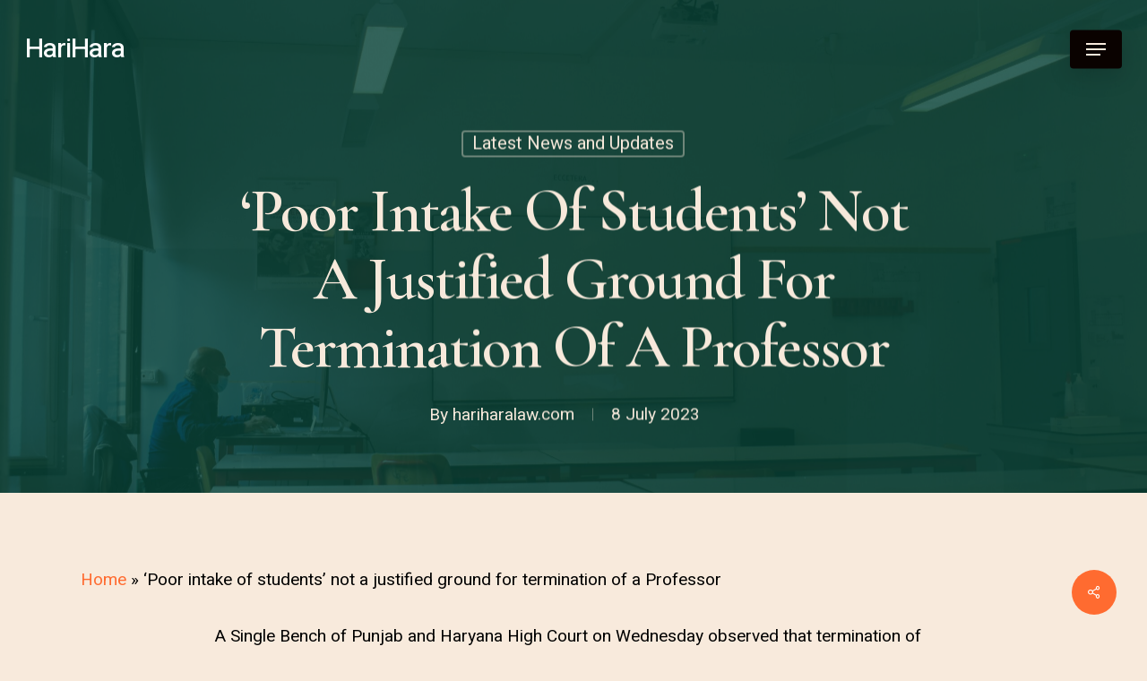

--- FILE ---
content_type: text/html; charset=UTF-8
request_url: https://hariharalaw.com/index.php/2023/07/08/poor-intake-of-students-not-a-justified-ground-for-termination-of-a-professor/
body_size: 20681
content:
<!doctype html>
<html lang="en-US" class="no-js">
<head>
	<meta charset="UTF-8">
	<meta name="viewport" content="width=device-width, initial-scale=1, maximum-scale=1, user-scalable=0" /><meta name='robots' content='index, follow, max-image-preview:large, max-snippet:-1, max-video-preview:-1' />

	<!-- This site is optimized with the Yoast SEO plugin v20.13 - https://yoast.com/wordpress/plugins/seo/ -->
	<title>Poor Intake of Students not a justified ground for termination</title>
	<meta name="description" content="termination of an Assistant Professor on grounds of poor intake of students for the subject taught is not a valid ground of termination.." />
	<link rel="canonical" href="https://hariharalaw.com/index.php/2023/07/08/poor-intake-of-students-not-a-justified-ground-for-termination-of-a-professor/" />
	<meta property="og:locale" content="en_US" />
	<meta property="og:type" content="article" />
	<meta property="og:title" content="Poor Intake of Students not a justified ground for termination" />
	<meta property="og:description" content="termination of an Assistant Professor on grounds of poor intake of students for the subject taught is not a valid ground of termination.." />
	<meta property="og:url" content="https://hariharalaw.com/index.php/2023/07/08/poor-intake-of-students-not-a-justified-ground-for-termination-of-a-professor/" />
	<meta property="og:site_name" content="HariHara" />
	<meta property="article:publisher" content="https://www.facebook.com/profile.php?id=100094591985582&amp;mibextid=LQQJ4d" />
	<meta property="article:published_time" content="2023-07-08T05:29:19+00:00" />
	<meta property="article:modified_time" content="2023-07-10T04:21:27+00:00" />
	<meta property="og:image" content="http://hariharalaw.com/wp-content/uploads/2023/07/elisaveta-bunduche-KVOCcICzgUQ-unsplash-scaled.jpg" />
	<meta property="og:image:width" content="2560" />
	<meta property="og:image:height" content="1707" />
	<meta property="og:image:type" content="image/jpeg" />
	<meta name="author" content="hariharalaw.com" />
	<meta name="twitter:card" content="summary_large_image" />
	<meta name="twitter:label1" content="Written by" />
	<meta name="twitter:data1" content="hariharalaw.com" />
	<meta name="twitter:label2" content="Est. reading time" />
	<meta name="twitter:data2" content="2 minutes" />
	<script type="application/ld+json" class="yoast-schema-graph">{"@context":"https://schema.org","@graph":[{"@type":"Article","@id":"https://hariharalaw.com/index.php/2023/07/08/poor-intake-of-students-not-a-justified-ground-for-termination-of-a-professor/#article","isPartOf":{"@id":"https://hariharalaw.com/index.php/2023/07/08/poor-intake-of-students-not-a-justified-ground-for-termination-of-a-professor/"},"author":{"name":"hariharalaw.com","@id":"https://hariharalaw.com/#/schema/person/4cfebd357e0169ed23c3f51d559819c7"},"headline":"‘Poor intake of students’ not a justified ground for termination of a Professor","datePublished":"2023-07-08T05:29:19+00:00","dateModified":"2023-07-10T04:21:27+00:00","mainEntityOfPage":{"@id":"https://hariharalaw.com/index.php/2023/07/08/poor-intake-of-students-not-a-justified-ground-for-termination-of-a-professor/"},"wordCount":429,"publisher":{"@id":"https://hariharalaw.com/#organization"},"image":{"@id":"https://hariharalaw.com/index.php/2023/07/08/poor-intake-of-students-not-a-justified-ground-for-termination-of-a-professor/#primaryimage"},"thumbnailUrl":"https://hariharalaw.com/wp-content/uploads/2023/07/elisaveta-bunduche-KVOCcICzgUQ-unsplash-scaled.jpg","keywords":["Advocate","Assistant Professor","CAT","Company Lawyer","Corporate Lawyer","Employer","Emplyoment","GGSIPU","High Court","Institute","Lawyer in Delhi","Lawyer in Gurgaon","PHC","poor intake of students","Professor","Punjab and Haryana High Court","Service Matters","Termination","Tribunal","University"],"articleSection":["Latest News and Updates"],"inLanguage":"en-US"},{"@type":"WebPage","@id":"https://hariharalaw.com/index.php/2023/07/08/poor-intake-of-students-not-a-justified-ground-for-termination-of-a-professor/","url":"https://hariharalaw.com/index.php/2023/07/08/poor-intake-of-students-not-a-justified-ground-for-termination-of-a-professor/","name":"Poor Intake of Students not a justified ground for termination","isPartOf":{"@id":"https://hariharalaw.com/#website"},"primaryImageOfPage":{"@id":"https://hariharalaw.com/index.php/2023/07/08/poor-intake-of-students-not-a-justified-ground-for-termination-of-a-professor/#primaryimage"},"image":{"@id":"https://hariharalaw.com/index.php/2023/07/08/poor-intake-of-students-not-a-justified-ground-for-termination-of-a-professor/#primaryimage"},"thumbnailUrl":"https://hariharalaw.com/wp-content/uploads/2023/07/elisaveta-bunduche-KVOCcICzgUQ-unsplash-scaled.jpg","datePublished":"2023-07-08T05:29:19+00:00","dateModified":"2023-07-10T04:21:27+00:00","description":"termination of an Assistant Professor on grounds of poor intake of students for the subject taught is not a valid ground of termination..","breadcrumb":{"@id":"https://hariharalaw.com/index.php/2023/07/08/poor-intake-of-students-not-a-justified-ground-for-termination-of-a-professor/#breadcrumb"},"inLanguage":"en-US","potentialAction":[{"@type":"ReadAction","target":["https://hariharalaw.com/index.php/2023/07/08/poor-intake-of-students-not-a-justified-ground-for-termination-of-a-professor/"]}]},{"@type":"ImageObject","inLanguage":"en-US","@id":"https://hariharalaw.com/index.php/2023/07/08/poor-intake-of-students-not-a-justified-ground-for-termination-of-a-professor/#primaryimage","url":"https://hariharalaw.com/wp-content/uploads/2023/07/elisaveta-bunduche-KVOCcICzgUQ-unsplash-scaled.jpg","contentUrl":"https://hariharalaw.com/wp-content/uploads/2023/07/elisaveta-bunduche-KVOCcICzgUQ-unsplash-scaled.jpg","width":2560,"height":1707},{"@type":"BreadcrumbList","@id":"https://hariharalaw.com/index.php/2023/07/08/poor-intake-of-students-not-a-justified-ground-for-termination-of-a-professor/#breadcrumb","itemListElement":[{"@type":"ListItem","position":1,"name":"Home","item":"https://hariharalaw.com/"},{"@type":"ListItem","position":2,"name":"‘Poor intake of students’ not a justified ground for termination of a Professor"}]},{"@type":"WebSite","@id":"https://hariharalaw.com/#website","url":"https://hariharalaw.com/","name":"HariHara Law Associates","description":"","publisher":{"@id":"https://hariharalaw.com/#organization"},"potentialAction":[{"@type":"SearchAction","target":{"@type":"EntryPoint","urlTemplate":"https://hariharalaw.com/?s={search_term_string}"},"query-input":"required name=search_term_string"}],"inLanguage":"en-US"},{"@type":"Organization","@id":"https://hariharalaw.com/#organization","name":"HariHara Law Associates","url":"https://hariharalaw.com/","logo":{"@type":"ImageObject","inLanguage":"en-US","@id":"https://hariharalaw.com/#/schema/logo/image/","url":"https://hariharalaw.com/wp-content/uploads/2023/06/Peach-and-Black-Bold-Real-Estate-Logo.png","contentUrl":"https://hariharalaw.com/wp-content/uploads/2023/06/Peach-and-Black-Bold-Real-Estate-Logo.png","width":500,"height":500,"caption":"HariHara Law Associates"},"image":{"@id":"https://hariharalaw.com/#/schema/logo/image/"},"sameAs":["https://www.facebook.com/profile.php?id=100094591985582&mibextid=LQQJ4d","https://www.instagram.com/hariharalaw/?igshid=NTc4MTIwNjQ2YQ","https://www.linkedin.com/company/harihara-law-associates/"]},{"@type":"Person","@id":"https://hariharalaw.com/#/schema/person/4cfebd357e0169ed23c3f51d559819c7","name":"hariharalaw.com","image":{"@type":"ImageObject","inLanguage":"en-US","@id":"https://hariharalaw.com/#/schema/person/image/","url":"https://secure.gravatar.com/avatar/5d9d89e96669ad2583a6522ae51def86?s=96&d=mm&r=g","contentUrl":"https://secure.gravatar.com/avatar/5d9d89e96669ad2583a6522ae51def86?s=96&d=mm&r=g","caption":"hariharalaw.com"},"sameAs":["http://hariharalaw.com"],"url":"https://hariharalaw.com/index.php/author/hariharalaw-com/"}]}</script>
	<!-- / Yoast SEO plugin. -->


<link rel='dns-prefetch' href='//www.googletagmanager.com' />
<link rel='dns-prefetch' href='//fonts.googleapis.com' />
<link rel='dns-prefetch' href='//pagead2.googlesyndication.com' />
<link rel="alternate" type="application/rss+xml" title="HariHara  &raquo; Feed" href="https://hariharalaw.com/index.php/feed/" />
<link rel="alternate" type="application/rss+xml" title="HariHara  &raquo; Comments Feed" href="https://hariharalaw.com/index.php/comments/feed/" />
		<!-- This site uses the Google Analytics by MonsterInsights plugin v8.18 - Using Analytics tracking - https://www.monsterinsights.com/ -->
		<!-- Note: MonsterInsights is not currently configured on this site. The site owner needs to authenticate with Google Analytics in the MonsterInsights settings panel. -->
					<!-- No tracking code set -->
				<!-- / Google Analytics by MonsterInsights -->
		<script type="text/javascript">
/* <![CDATA[ */
window._wpemojiSettings = {"baseUrl":"https:\/\/s.w.org\/images\/core\/emoji\/15.0.3\/72x72\/","ext":".png","svgUrl":"https:\/\/s.w.org\/images\/core\/emoji\/15.0.3\/svg\/","svgExt":".svg","source":{"concatemoji":"https:\/\/hariharalaw.com\/wp-includes\/js\/wp-emoji-release.min.js?ver=6.6.4"}};
/*! This file is auto-generated */
!function(i,n){var o,s,e;function c(e){try{var t={supportTests:e,timestamp:(new Date).valueOf()};sessionStorage.setItem(o,JSON.stringify(t))}catch(e){}}function p(e,t,n){e.clearRect(0,0,e.canvas.width,e.canvas.height),e.fillText(t,0,0);var t=new Uint32Array(e.getImageData(0,0,e.canvas.width,e.canvas.height).data),r=(e.clearRect(0,0,e.canvas.width,e.canvas.height),e.fillText(n,0,0),new Uint32Array(e.getImageData(0,0,e.canvas.width,e.canvas.height).data));return t.every(function(e,t){return e===r[t]})}function u(e,t,n){switch(t){case"flag":return n(e,"\ud83c\udff3\ufe0f\u200d\u26a7\ufe0f","\ud83c\udff3\ufe0f\u200b\u26a7\ufe0f")?!1:!n(e,"\ud83c\uddfa\ud83c\uddf3","\ud83c\uddfa\u200b\ud83c\uddf3")&&!n(e,"\ud83c\udff4\udb40\udc67\udb40\udc62\udb40\udc65\udb40\udc6e\udb40\udc67\udb40\udc7f","\ud83c\udff4\u200b\udb40\udc67\u200b\udb40\udc62\u200b\udb40\udc65\u200b\udb40\udc6e\u200b\udb40\udc67\u200b\udb40\udc7f");case"emoji":return!n(e,"\ud83d\udc26\u200d\u2b1b","\ud83d\udc26\u200b\u2b1b")}return!1}function f(e,t,n){var r="undefined"!=typeof WorkerGlobalScope&&self instanceof WorkerGlobalScope?new OffscreenCanvas(300,150):i.createElement("canvas"),a=r.getContext("2d",{willReadFrequently:!0}),o=(a.textBaseline="top",a.font="600 32px Arial",{});return e.forEach(function(e){o[e]=t(a,e,n)}),o}function t(e){var t=i.createElement("script");t.src=e,t.defer=!0,i.head.appendChild(t)}"undefined"!=typeof Promise&&(o="wpEmojiSettingsSupports",s=["flag","emoji"],n.supports={everything:!0,everythingExceptFlag:!0},e=new Promise(function(e){i.addEventListener("DOMContentLoaded",e,{once:!0})}),new Promise(function(t){var n=function(){try{var e=JSON.parse(sessionStorage.getItem(o));if("object"==typeof e&&"number"==typeof e.timestamp&&(new Date).valueOf()<e.timestamp+604800&&"object"==typeof e.supportTests)return e.supportTests}catch(e){}return null}();if(!n){if("undefined"!=typeof Worker&&"undefined"!=typeof OffscreenCanvas&&"undefined"!=typeof URL&&URL.createObjectURL&&"undefined"!=typeof Blob)try{var e="postMessage("+f.toString()+"("+[JSON.stringify(s),u.toString(),p.toString()].join(",")+"));",r=new Blob([e],{type:"text/javascript"}),a=new Worker(URL.createObjectURL(r),{name:"wpTestEmojiSupports"});return void(a.onmessage=function(e){c(n=e.data),a.terminate(),t(n)})}catch(e){}c(n=f(s,u,p))}t(n)}).then(function(e){for(var t in e)n.supports[t]=e[t],n.supports.everything=n.supports.everything&&n.supports[t],"flag"!==t&&(n.supports.everythingExceptFlag=n.supports.everythingExceptFlag&&n.supports[t]);n.supports.everythingExceptFlag=n.supports.everythingExceptFlag&&!n.supports.flag,n.DOMReady=!1,n.readyCallback=function(){n.DOMReady=!0}}).then(function(){return e}).then(function(){var e;n.supports.everything||(n.readyCallback(),(e=n.source||{}).concatemoji?t(e.concatemoji):e.wpemoji&&e.twemoji&&(t(e.twemoji),t(e.wpemoji)))}))}((window,document),window._wpemojiSettings);
/* ]]> */
</script>

<style id='wp-emoji-styles-inline-css' type='text/css'>

	img.wp-smiley, img.emoji {
		display: inline !important;
		border: none !important;
		box-shadow: none !important;
		height: 1em !important;
		width: 1em !important;
		margin: 0 0.07em !important;
		vertical-align: -0.1em !important;
		background: none !important;
		padding: 0 !important;
	}
</style>
<link rel='stylesheet' id='wp-block-library-css' href='https://hariharalaw.com/wp-includes/css/dist/block-library/style.min.css?ver=6.6.4' type='text/css' media='all' />
<style id='classic-theme-styles-inline-css' type='text/css'>
/*! This file is auto-generated */
.wp-block-button__link{color:#fff;background-color:#32373c;border-radius:9999px;box-shadow:none;text-decoration:none;padding:calc(.667em + 2px) calc(1.333em + 2px);font-size:1.125em}.wp-block-file__button{background:#32373c;color:#fff;text-decoration:none}
</style>
<style id='global-styles-inline-css' type='text/css'>
:root{--wp--preset--aspect-ratio--square: 1;--wp--preset--aspect-ratio--4-3: 4/3;--wp--preset--aspect-ratio--3-4: 3/4;--wp--preset--aspect-ratio--3-2: 3/2;--wp--preset--aspect-ratio--2-3: 2/3;--wp--preset--aspect-ratio--16-9: 16/9;--wp--preset--aspect-ratio--9-16: 9/16;--wp--preset--color--black: #000000;--wp--preset--color--cyan-bluish-gray: #abb8c3;--wp--preset--color--white: #ffffff;--wp--preset--color--pale-pink: #f78da7;--wp--preset--color--vivid-red: #cf2e2e;--wp--preset--color--luminous-vivid-orange: #ff6900;--wp--preset--color--luminous-vivid-amber: #fcb900;--wp--preset--color--light-green-cyan: #7bdcb5;--wp--preset--color--vivid-green-cyan: #00d084;--wp--preset--color--pale-cyan-blue: #8ed1fc;--wp--preset--color--vivid-cyan-blue: #0693e3;--wp--preset--color--vivid-purple: #9b51e0;--wp--preset--gradient--vivid-cyan-blue-to-vivid-purple: linear-gradient(135deg,rgba(6,147,227,1) 0%,rgb(155,81,224) 100%);--wp--preset--gradient--light-green-cyan-to-vivid-green-cyan: linear-gradient(135deg,rgb(122,220,180) 0%,rgb(0,208,130) 100%);--wp--preset--gradient--luminous-vivid-amber-to-luminous-vivid-orange: linear-gradient(135deg,rgba(252,185,0,1) 0%,rgba(255,105,0,1) 100%);--wp--preset--gradient--luminous-vivid-orange-to-vivid-red: linear-gradient(135deg,rgba(255,105,0,1) 0%,rgb(207,46,46) 100%);--wp--preset--gradient--very-light-gray-to-cyan-bluish-gray: linear-gradient(135deg,rgb(238,238,238) 0%,rgb(169,184,195) 100%);--wp--preset--gradient--cool-to-warm-spectrum: linear-gradient(135deg,rgb(74,234,220) 0%,rgb(151,120,209) 20%,rgb(207,42,186) 40%,rgb(238,44,130) 60%,rgb(251,105,98) 80%,rgb(254,248,76) 100%);--wp--preset--gradient--blush-light-purple: linear-gradient(135deg,rgb(255,206,236) 0%,rgb(152,150,240) 100%);--wp--preset--gradient--blush-bordeaux: linear-gradient(135deg,rgb(254,205,165) 0%,rgb(254,45,45) 50%,rgb(107,0,62) 100%);--wp--preset--gradient--luminous-dusk: linear-gradient(135deg,rgb(255,203,112) 0%,rgb(199,81,192) 50%,rgb(65,88,208) 100%);--wp--preset--gradient--pale-ocean: linear-gradient(135deg,rgb(255,245,203) 0%,rgb(182,227,212) 50%,rgb(51,167,181) 100%);--wp--preset--gradient--electric-grass: linear-gradient(135deg,rgb(202,248,128) 0%,rgb(113,206,126) 100%);--wp--preset--gradient--midnight: linear-gradient(135deg,rgb(2,3,129) 0%,rgb(40,116,252) 100%);--wp--preset--font-size--small: 13px;--wp--preset--font-size--medium: 20px;--wp--preset--font-size--large: 36px;--wp--preset--font-size--x-large: 42px;--wp--preset--spacing--20: 0.44rem;--wp--preset--spacing--30: 0.67rem;--wp--preset--spacing--40: 1rem;--wp--preset--spacing--50: 1.5rem;--wp--preset--spacing--60: 2.25rem;--wp--preset--spacing--70: 3.38rem;--wp--preset--spacing--80: 5.06rem;--wp--preset--shadow--natural: 6px 6px 9px rgba(0, 0, 0, 0.2);--wp--preset--shadow--deep: 12px 12px 50px rgba(0, 0, 0, 0.4);--wp--preset--shadow--sharp: 6px 6px 0px rgba(0, 0, 0, 0.2);--wp--preset--shadow--outlined: 6px 6px 0px -3px rgba(255, 255, 255, 1), 6px 6px rgba(0, 0, 0, 1);--wp--preset--shadow--crisp: 6px 6px 0px rgba(0, 0, 0, 1);}:where(.is-layout-flex){gap: 0.5em;}:where(.is-layout-grid){gap: 0.5em;}body .is-layout-flex{display: flex;}.is-layout-flex{flex-wrap: wrap;align-items: center;}.is-layout-flex > :is(*, div){margin: 0;}body .is-layout-grid{display: grid;}.is-layout-grid > :is(*, div){margin: 0;}:where(.wp-block-columns.is-layout-flex){gap: 2em;}:where(.wp-block-columns.is-layout-grid){gap: 2em;}:where(.wp-block-post-template.is-layout-flex){gap: 1.25em;}:where(.wp-block-post-template.is-layout-grid){gap: 1.25em;}.has-black-color{color: var(--wp--preset--color--black) !important;}.has-cyan-bluish-gray-color{color: var(--wp--preset--color--cyan-bluish-gray) !important;}.has-white-color{color: var(--wp--preset--color--white) !important;}.has-pale-pink-color{color: var(--wp--preset--color--pale-pink) !important;}.has-vivid-red-color{color: var(--wp--preset--color--vivid-red) !important;}.has-luminous-vivid-orange-color{color: var(--wp--preset--color--luminous-vivid-orange) !important;}.has-luminous-vivid-amber-color{color: var(--wp--preset--color--luminous-vivid-amber) !important;}.has-light-green-cyan-color{color: var(--wp--preset--color--light-green-cyan) !important;}.has-vivid-green-cyan-color{color: var(--wp--preset--color--vivid-green-cyan) !important;}.has-pale-cyan-blue-color{color: var(--wp--preset--color--pale-cyan-blue) !important;}.has-vivid-cyan-blue-color{color: var(--wp--preset--color--vivid-cyan-blue) !important;}.has-vivid-purple-color{color: var(--wp--preset--color--vivid-purple) !important;}.has-black-background-color{background-color: var(--wp--preset--color--black) !important;}.has-cyan-bluish-gray-background-color{background-color: var(--wp--preset--color--cyan-bluish-gray) !important;}.has-white-background-color{background-color: var(--wp--preset--color--white) !important;}.has-pale-pink-background-color{background-color: var(--wp--preset--color--pale-pink) !important;}.has-vivid-red-background-color{background-color: var(--wp--preset--color--vivid-red) !important;}.has-luminous-vivid-orange-background-color{background-color: var(--wp--preset--color--luminous-vivid-orange) !important;}.has-luminous-vivid-amber-background-color{background-color: var(--wp--preset--color--luminous-vivid-amber) !important;}.has-light-green-cyan-background-color{background-color: var(--wp--preset--color--light-green-cyan) !important;}.has-vivid-green-cyan-background-color{background-color: var(--wp--preset--color--vivid-green-cyan) !important;}.has-pale-cyan-blue-background-color{background-color: var(--wp--preset--color--pale-cyan-blue) !important;}.has-vivid-cyan-blue-background-color{background-color: var(--wp--preset--color--vivid-cyan-blue) !important;}.has-vivid-purple-background-color{background-color: var(--wp--preset--color--vivid-purple) !important;}.has-black-border-color{border-color: var(--wp--preset--color--black) !important;}.has-cyan-bluish-gray-border-color{border-color: var(--wp--preset--color--cyan-bluish-gray) !important;}.has-white-border-color{border-color: var(--wp--preset--color--white) !important;}.has-pale-pink-border-color{border-color: var(--wp--preset--color--pale-pink) !important;}.has-vivid-red-border-color{border-color: var(--wp--preset--color--vivid-red) !important;}.has-luminous-vivid-orange-border-color{border-color: var(--wp--preset--color--luminous-vivid-orange) !important;}.has-luminous-vivid-amber-border-color{border-color: var(--wp--preset--color--luminous-vivid-amber) !important;}.has-light-green-cyan-border-color{border-color: var(--wp--preset--color--light-green-cyan) !important;}.has-vivid-green-cyan-border-color{border-color: var(--wp--preset--color--vivid-green-cyan) !important;}.has-pale-cyan-blue-border-color{border-color: var(--wp--preset--color--pale-cyan-blue) !important;}.has-vivid-cyan-blue-border-color{border-color: var(--wp--preset--color--vivid-cyan-blue) !important;}.has-vivid-purple-border-color{border-color: var(--wp--preset--color--vivid-purple) !important;}.has-vivid-cyan-blue-to-vivid-purple-gradient-background{background: var(--wp--preset--gradient--vivid-cyan-blue-to-vivid-purple) !important;}.has-light-green-cyan-to-vivid-green-cyan-gradient-background{background: var(--wp--preset--gradient--light-green-cyan-to-vivid-green-cyan) !important;}.has-luminous-vivid-amber-to-luminous-vivid-orange-gradient-background{background: var(--wp--preset--gradient--luminous-vivid-amber-to-luminous-vivid-orange) !important;}.has-luminous-vivid-orange-to-vivid-red-gradient-background{background: var(--wp--preset--gradient--luminous-vivid-orange-to-vivid-red) !important;}.has-very-light-gray-to-cyan-bluish-gray-gradient-background{background: var(--wp--preset--gradient--very-light-gray-to-cyan-bluish-gray) !important;}.has-cool-to-warm-spectrum-gradient-background{background: var(--wp--preset--gradient--cool-to-warm-spectrum) !important;}.has-blush-light-purple-gradient-background{background: var(--wp--preset--gradient--blush-light-purple) !important;}.has-blush-bordeaux-gradient-background{background: var(--wp--preset--gradient--blush-bordeaux) !important;}.has-luminous-dusk-gradient-background{background: var(--wp--preset--gradient--luminous-dusk) !important;}.has-pale-ocean-gradient-background{background: var(--wp--preset--gradient--pale-ocean) !important;}.has-electric-grass-gradient-background{background: var(--wp--preset--gradient--electric-grass) !important;}.has-midnight-gradient-background{background: var(--wp--preset--gradient--midnight) !important;}.has-small-font-size{font-size: var(--wp--preset--font-size--small) !important;}.has-medium-font-size{font-size: var(--wp--preset--font-size--medium) !important;}.has-large-font-size{font-size: var(--wp--preset--font-size--large) !important;}.has-x-large-font-size{font-size: var(--wp--preset--font-size--x-large) !important;}
:where(.wp-block-post-template.is-layout-flex){gap: 1.25em;}:where(.wp-block-post-template.is-layout-grid){gap: 1.25em;}
:where(.wp-block-columns.is-layout-flex){gap: 2em;}:where(.wp-block-columns.is-layout-grid){gap: 2em;}
:root :where(.wp-block-pullquote){font-size: 1.5em;line-height: 1.6;}
</style>
<link rel='stylesheet' id='dashicons-css' href='https://hariharalaw.com/wp-includes/css/dashicons.min.css?ver=6.6.4' type='text/css' media='all' />
<link rel='stylesheet' id='post-views-counter-frontend-css' href='https://hariharalaw.com/wp-content/plugins/post-views-counter/css/frontend.min.css?ver=1.3.13' type='text/css' media='all' />
<link rel='stylesheet' id='salient-social-css' href='https://hariharalaw.com/wp-content/plugins/salient-social/css/style.css?ver=1.2.2' type='text/css' media='all' />
<style id='salient-social-inline-css' type='text/css'>

  .sharing-default-minimal .nectar-love.loved,
  body .nectar-social[data-color-override="override"].fixed > a:before, 
  body .nectar-social[data-color-override="override"].fixed .nectar-social-inner a,
  .sharing-default-minimal .nectar-social[data-color-override="override"] .nectar-social-inner a:hover,
  .nectar-social.vertical[data-color-override="override"] .nectar-social-inner a:hover {
    background-color: #ff6b30;
  }
  .nectar-social.hover .nectar-love.loved,
  .nectar-social.hover > .nectar-love-button a:hover,
  .nectar-social[data-color-override="override"].hover > div a:hover,
  #single-below-header .nectar-social[data-color-override="override"].hover > div a:hover,
  .nectar-social[data-color-override="override"].hover .share-btn:hover,
  .sharing-default-minimal .nectar-social[data-color-override="override"] .nectar-social-inner a {
    border-color: #ff6b30;
  }
  #single-below-header .nectar-social.hover .nectar-love.loved i,
  #single-below-header .nectar-social.hover[data-color-override="override"] a:hover,
  #single-below-header .nectar-social.hover[data-color-override="override"] a:hover i,
  #single-below-header .nectar-social.hover .nectar-love-button a:hover i,
  .nectar-love:hover i,
  .hover .nectar-love:hover .total_loves,
  .nectar-love.loved i,
  .nectar-social.hover .nectar-love.loved .total_loves,
  .nectar-social.hover .share-btn:hover, 
  .nectar-social[data-color-override="override"].hover .nectar-social-inner a:hover,
  .nectar-social[data-color-override="override"].hover > div:hover span,
  .sharing-default-minimal .nectar-social[data-color-override="override"] .nectar-social-inner a:not(:hover) i,
  .sharing-default-minimal .nectar-social[data-color-override="override"] .nectar-social-inner a:not(:hover) {
    color: #ff6b30;
  }
</style>
<link rel='stylesheet' id='font-awesome-css' href='https://hariharalaw.com/wp-content/themes/salient/css/font-awesome-legacy.min.css?ver=4.7.1' type='text/css' media='all' />
<link rel='stylesheet' id='salient-grid-system-css' href='https://hariharalaw.com/wp-content/themes/salient/css/build/grid-system.css?ver=15.0.6' type='text/css' media='all' />
<link rel='stylesheet' id='main-styles-css' href='https://hariharalaw.com/wp-content/themes/salient/css/build/style.css?ver=15.0.6' type='text/css' media='all' />
<link rel='stylesheet' id='nectar-header-perma-transparent-css' href='https://hariharalaw.com/wp-content/themes/salient/css/build/header/header-perma-transparent.css?ver=15.0.6' type='text/css' media='all' />
<link rel='stylesheet' id='nectar-single-styles-css' href='https://hariharalaw.com/wp-content/themes/salient/css/build/single.css?ver=15.0.6' type='text/css' media='all' />
<link rel='stylesheet' id='nectar-element-recent-posts-css' href='https://hariharalaw.com/wp-content/themes/salient/css/build/elements/element-recent-posts.css?ver=15.0.6' type='text/css' media='all' />
<link rel='stylesheet' id='nectar_default_font_open_sans-css' href='https://fonts.googleapis.com/css?family=Open+Sans%3A300%2C400%2C600%2C700&#038;subset=latin%2Clatin-ext' type='text/css' media='all' />
<link rel='stylesheet' id='responsive-css' href='https://hariharalaw.com/wp-content/themes/salient/css/build/responsive.css?ver=15.0.6' type='text/css' media='all' />
<link rel='stylesheet' id='skin-material-css' href='https://hariharalaw.com/wp-content/themes/salient/css/build/skin-material.css?ver=15.0.6' type='text/css' media='all' />
<link rel='stylesheet' id='salient-wp-menu-dynamic-css' href='https://hariharalaw.com/wp-content/uploads/salient/menu-dynamic.css?ver=30432' type='text/css' media='all' />
<link rel='stylesheet' id='nectar-widget-posts-css' href='https://hariharalaw.com/wp-content/themes/salient/css/build/elements/widget-nectar-posts.css?ver=15.0.6' type='text/css' media='all' />
<link rel='stylesheet' id='js_composer_front-css' href='https://hariharalaw.com/wp-content/plugins/js_composer_salient/assets/css/js_composer.min.css?ver=6.9.1' type='text/css' media='all' />
<link rel='stylesheet' id='dynamic-css-css' href='https://hariharalaw.com/wp-content/themes/salient/css/salient-dynamic-styles.css?ver=5071' type='text/css' media='all' />
<style id='dynamic-css-inline-css' type='text/css'>
#page-header-bg[data-post-hs="default_minimal"] .inner-wrap{text-align:center}#page-header-bg[data-post-hs="default_minimal"] .inner-wrap >a,.material #page-header-bg.fullscreen-header .inner-wrap >a{color:#fff;font-weight:600;border:2px solid rgba(255,255,255,0.4);padding:4px 10px;margin:5px 6px 0 5px;display:inline-block;transition:all 0.2s ease;-webkit-transition:all 0.2s ease;font-size:14px;line-height:18px}body.material #page-header-bg.fullscreen-header .inner-wrap >a{margin-bottom:15px;}body.material #page-header-bg.fullscreen-header .inner-wrap >a{border:none;padding:6px 10px}body[data-button-style^="rounded"] #page-header-bg[data-post-hs="default_minimal"] .inner-wrap >a,body[data-button-style^="rounded"].material #page-header-bg.fullscreen-header .inner-wrap >a{border-radius:100px}body.single [data-post-hs="default_minimal"] #single-below-header span,body.single .heading-title[data-header-style="default_minimal"] #single-below-header span{line-height:14px;}#page-header-bg[data-post-hs="default_minimal"] #single-below-header{text-align:center;position:relative;z-index:100}#page-header-bg[data-post-hs="default_minimal"] #single-below-header span{float:none;display:inline-block}#page-header-bg[data-post-hs="default_minimal"] .inner-wrap >a:hover,#page-header-bg[data-post-hs="default_minimal"] .inner-wrap >a:focus{border-color:transparent}#page-header-bg.fullscreen-header .avatar,#page-header-bg[data-post-hs="default_minimal"] .avatar{border-radius:100%}#page-header-bg.fullscreen-header .meta-author span,#page-header-bg[data-post-hs="default_minimal"] .meta-author span{display:block}#page-header-bg.fullscreen-header .meta-author img{margin-bottom:0;height:50px;width:auto}#page-header-bg[data-post-hs="default_minimal"] .meta-author img{margin-bottom:0;height:40px;width:auto}#page-header-bg[data-post-hs="default_minimal"] .author-section{position:absolute;bottom:30px}#page-header-bg.fullscreen-header .meta-author,#page-header-bg[data-post-hs="default_minimal"] .meta-author{font-size:18px}#page-header-bg.fullscreen-header .author-section .meta-date,#page-header-bg[data-post-hs="default_minimal"] .author-section .meta-date{font-size:12px;color:rgba(255,255,255,0.8)}#page-header-bg.fullscreen-header .author-section .meta-date i{font-size:12px}#page-header-bg[data-post-hs="default_minimal"] .author-section .meta-date i{font-size:11px;line-height:14px}#page-header-bg[data-post-hs="default_minimal"] .author-section .avatar-post-info{position:relative;top:-5px}#page-header-bg.fullscreen-header .author-section a,#page-header-bg[data-post-hs="default_minimal"] .author-section a{display:block;margin-bottom:-2px}#page-header-bg[data-post-hs="default_minimal"] .author-section a{font-size:14px;line-height:14px}#page-header-bg.fullscreen-header .author-section a:hover,#page-header-bg[data-post-hs="default_minimal"] .author-section a:hover{color:rgba(255,255,255,0.85)!important}#page-header-bg.fullscreen-header .author-section,#page-header-bg[data-post-hs="default_minimal"] .author-section{width:100%;z-index:10;text-align:center}#page-header-bg.fullscreen-header .author-section{margin-top:25px;}#page-header-bg.fullscreen-header .author-section span,#page-header-bg[data-post-hs="default_minimal"] .author-section span{padding-left:0;line-height:20px;font-size:20px}#page-header-bg.fullscreen-header .author-section .avatar-post-info,#page-header-bg[data-post-hs="default_minimal"] .author-section .avatar-post-info{margin-left:10px}#page-header-bg.fullscreen-header .author-section .avatar-post-info,#page-header-bg.fullscreen-header .author-section .meta-author,#page-header-bg[data-post-hs="default_minimal"] .author-section .avatar-post-info,#page-header-bg[data-post-hs="default_minimal"] .author-section .meta-author{text-align:left;display:inline-block;top:9px}@media only screen and (min-width :690px) and (max-width :999px){body.single-post #page-header-bg[data-post-hs="default_minimal"]{padding-top:10%;padding-bottom:10%;}}@media only screen and (max-width :690px){#ajax-content-wrap #page-header-bg[data-post-hs="default_minimal"] #single-below-header span:not(.rich-snippet-hidden),#ajax-content-wrap .row.heading-title[data-header-style="default_minimal"] .col.section-title span.meta-category{display:inline-block;}.container-wrap[data-remove-post-comment-number="0"][data-remove-post-author="0"][data-remove-post-date="0"] .heading-title[data-header-style="default_minimal"] #single-below-header > span,#page-header-bg[data-post-hs="default_minimal"] .span_6[data-remove-post-comment-number="0"][data-remove-post-author="0"][data-remove-post-date="0"] #single-below-header > span{padding:0 8px;}.container-wrap[data-remove-post-comment-number="0"][data-remove-post-author="0"][data-remove-post-date="0"] .heading-title[data-header-style="default_minimal"] #single-below-header span,#page-header-bg[data-post-hs="default_minimal"] .span_6[data-remove-post-comment-number="0"][data-remove-post-author="0"][data-remove-post-date="0"] #single-below-header span{font-size:13px;line-height:10px;}.material #page-header-bg.fullscreen-header .author-section{margin-top:5px;}#page-header-bg.fullscreen-header .author-section{bottom:20px;}#page-header-bg.fullscreen-header .author-section .meta-date:not(.updated){margin-top:-4px;display:block;}#page-header-bg.fullscreen-header .author-section .avatar-post-info{margin:10px 0 0 0;}}#page-header-bg h1,#page-header-bg .subheader,.nectar-box-roll .overlaid-content h1,.nectar-box-roll .overlaid-content .subheader,#page-header-bg #portfolio-nav a i,body .section-title #portfolio-nav a:hover i,.page-header-no-bg h1,.page-header-no-bg span,#page-header-bg #portfolio-nav a i,#page-header-bg span,#page-header-bg #single-below-header a:hover,#page-header-bg #single-below-header a:focus,#page-header-bg.fullscreen-header .author-section a{color:#f8eadc!important;}body #page-header-bg .pinterest-share i,body #page-header-bg .facebook-share i,body #page-header-bg .linkedin-share i,body #page-header-bg .twitter-share i,body #page-header-bg .google-plus-share i,body #page-header-bg .icon-salient-heart,body #page-header-bg .icon-salient-heart-2{color:#f8eadc;}#page-header-bg[data-post-hs="default_minimal"] .inner-wrap > a:not(:hover){color:#f8eadc;border-color:rgba(248,234,220,0.4);}.single #page-header-bg #single-below-header > span{border-color:rgba(248,234,220,0.4);}body .section-title #portfolio-nav a:hover i{opacity:0.75;}.single #page-header-bg .blog-title #single-meta .nectar-social.hover > div a,.single #page-header-bg .blog-title #single-meta > div a,.single #page-header-bg .blog-title #single-meta ul .n-shortcode a,#page-header-bg .blog-title #single-meta .nectar-social.hover .share-btn{border-color:rgba(248,234,220,0.4);}.single #page-header-bg .blog-title #single-meta .nectar-social.hover > div a:hover,#page-header-bg .blog-title #single-meta .nectar-social.hover .share-btn:hover,.single #page-header-bg .blog-title #single-meta div > a:hover,.single #page-header-bg .blog-title #single-meta ul .n-shortcode a:hover,.single #page-header-bg .blog-title #single-meta ul li:not(.meta-share-count):hover > a{border-color:rgba(248,234,220,1);}.single #page-header-bg #single-meta div span,.single #page-header-bg #single-meta > div a,.single #page-header-bg #single-meta > div i{color:#f8eadc!important;}.single #page-header-bg #single-meta ul .meta-share-count .nectar-social a i{color:rgba(248,234,220,0.7)!important;}.single #page-header-bg #single-meta ul .meta-share-count .nectar-social a:hover i{color:rgba(248,234,220,1)!important;}.no-rgba #header-space{display:none;}@media only screen and (max-width:999px){body #header-space[data-header-mobile-fixed="1"]{display:none;}#header-outer[data-mobile-fixed="false"]{position:absolute;}}@media only screen and (max-width:999px){body:not(.nectar-no-flex-height) #header-space[data-secondary-header-display="full"]:not([data-header-mobile-fixed="false"]){display:block!important;margin-bottom:-50px;}#header-space[data-secondary-header-display="full"][data-header-mobile-fixed="false"]{display:none;}}@media only screen and (min-width:1000px){#header-space{display:none;}.nectar-slider-wrap.first-section,.parallax_slider_outer.first-section,.full-width-content.first-section,.parallax_slider_outer.first-section .swiper-slide .content,.nectar-slider-wrap.first-section .swiper-slide .content,#page-header-bg,.nder-page-header,#page-header-wrap,.full-width-section.first-section{margin-top:0!important;}body #page-header-bg,body #page-header-wrap{height:110px;}body #search-outer{z-index:100000;}}@media only screen and (min-width:1000px){#page-header-wrap.fullscreen-header,#page-header-wrap.fullscreen-header #page-header-bg,html:not(.nectar-box-roll-loaded) .nectar-box-roll > #page-header-bg.fullscreen-header,.nectar_fullscreen_zoom_recent_projects,#nectar_fullscreen_rows:not(.afterLoaded) > div{height:100vh;}.wpb_row.vc_row-o-full-height.top-level,.wpb_row.vc_row-o-full-height.top-level > .col.span_12{min-height:100vh;}#page-header-bg[data-alignment-v="middle"] .span_6 .inner-wrap,#page-header-bg[data-alignment-v="top"] .span_6 .inner-wrap{padding-top:70px;}.nectar-slider-wrap[data-fullscreen="true"]:not(.loaded),.nectar-slider-wrap[data-fullscreen="true"]:not(.loaded) .swiper-container{height:calc(100vh + 2px)!important;}.admin-bar .nectar-slider-wrap[data-fullscreen="true"]:not(.loaded),.admin-bar .nectar-slider-wrap[data-fullscreen="true"]:not(.loaded) .swiper-container{height:calc(100vh - 30px)!important;}}@media only screen and (max-width:999px){#page-header-bg[data-alignment-v="middle"]:not(.fullscreen-header) .span_6 .inner-wrap,#page-header-bg[data-alignment-v="top"] .span_6 .inner-wrap{padding-top:54px;}.vc_row.top-level.full-width-section:not(.full-width-ns) > .span_12,#page-header-bg[data-alignment-v="bottom"] .span_6 .inner-wrap{padding-top:24px;}}@media only screen and (max-width:690px){.vc_row.top-level.full-width-section:not(.full-width-ns) > .span_12{padding-top:54px;}.vc_row.top-level.full-width-content .nectar-recent-posts-single_featured .recent-post-container > .inner-wrap{padding-top:24px;}}@media only screen and (max-width:999px){.full-width-ns .nectar-slider-wrap .swiper-slide[data-y-pos="middle"] .content,.full-width-ns .nectar-slider-wrap .swiper-slide[data-y-pos="top"] .content{padding-top:30px;}}@media only screen and (max-width:999px){.using-mobile-browser #nectar_fullscreen_rows:not(.afterLoaded):not([data-mobile-disable="on"]) > div{height:calc(100vh - 76px);}.using-mobile-browser .wpb_row.vc_row-o-full-height.top-level,.using-mobile-browser .wpb_row.vc_row-o-full-height.top-level > .col.span_12,[data-permanent-transparent="1"].using-mobile-browser .wpb_row.vc_row-o-full-height.top-level,[data-permanent-transparent="1"].using-mobile-browser .wpb_row.vc_row-o-full-height.top-level > .col.span_12{min-height:calc(100vh - 76px);}html:not(.nectar-box-roll-loaded) .nectar-box-roll > #page-header-bg.fullscreen-header,.nectar_fullscreen_zoom_recent_projects,.nectar-slider-wrap[data-fullscreen="true"]:not(.loaded),.nectar-slider-wrap[data-fullscreen="true"]:not(.loaded) .swiper-container,#nectar_fullscreen_rows:not(.afterLoaded):not([data-mobile-disable="on"]) > div{height:calc(100vh - 1px);}.wpb_row.vc_row-o-full-height.top-level,.wpb_row.vc_row-o-full-height.top-level > .col.span_12{min-height:calc(100vh - 1px);}[data-bg-header="true"][data-permanent-transparent="1"] #page-header-wrap.fullscreen-header,[data-bg-header="true"][data-permanent-transparent="1"] #page-header-wrap.fullscreen-header #page-header-bg,html:not(.nectar-box-roll-loaded) [data-bg-header="true"][data-permanent-transparent="1"] .nectar-box-roll > #page-header-bg.fullscreen-header,[data-bg-header="true"][data-permanent-transparent="1"] .nectar_fullscreen_zoom_recent_projects,[data-permanent-transparent="1"] .nectar-slider-wrap[data-fullscreen="true"]:not(.loaded),[data-permanent-transparent="1"] .nectar-slider-wrap[data-fullscreen="true"]:not(.loaded) .swiper-container{height:100vh;}[data-permanent-transparent="1"] .wpb_row.vc_row-o-full-height.top-level,[data-permanent-transparent="1"] .wpb_row.vc_row-o-full-height.top-level > .col.span_12{min-height:100vh;}body[data-transparent-header="false"] #ajax-content-wrap.no-scroll{min-height:calc(100vh - 1px);height:calc(100vh - 1px);}}.screen-reader-text,.nectar-skip-to-content:not(:focus){border:0;clip:rect(1px,1px,1px,1px);clip-path:inset(50%);height:1px;margin:-1px;overflow:hidden;padding:0;position:absolute!important;width:1px;word-wrap:normal!important;}.row .col img:not([srcset]){width:auto;}.row .col img.img-with-animation.nectar-lazy:not([srcset]){width:100%;}
</style>
<link rel='stylesheet' id='redux-google-fonts-salient_redux-css' href='https://fonts.googleapis.com/css?family=Heebo%3A500%2C400%2C300%7CCormorant+Garamond%3A600&#038;subset=latin&#038;ver=1688812417' type='text/css' media='all' />
<script type="text/javascript" src="https://hariharalaw.com/wp-includes/js/jquery/jquery.min.js?ver=3.7.1" id="jquery-core-js"></script>
<script type="text/javascript" src="https://hariharalaw.com/wp-includes/js/jquery/jquery-migrate.min.js?ver=3.4.1" id="jquery-migrate-js"></script>

<!-- Google Analytics snippet added by Site Kit -->
<script type="text/javascript" src="https://www.googletagmanager.com/gtag/js?id=GT-WR93LTW" id="google_gtagjs-js" async></script>
<script type="text/javascript" id="google_gtagjs-js-after">
/* <![CDATA[ */
window.dataLayer = window.dataLayer || [];function gtag(){dataLayer.push(arguments);}
gtag('set', 'linker', {"domains":["hariharalaw.com"]} );
gtag("js", new Date());
gtag("set", "developer_id.dZTNiMT", true);
gtag("config", "GT-WR93LTW");
/* ]]> */
</script>

<!-- End Google Analytics snippet added by Site Kit -->
<link rel="https://api.w.org/" href="https://hariharalaw.com/index.php/wp-json/" /><link rel="alternate" title="JSON" type="application/json" href="https://hariharalaw.com/index.php/wp-json/wp/v2/posts/417" /><link rel="EditURI" type="application/rsd+xml" title="RSD" href="https://hariharalaw.com/xmlrpc.php?rsd" />
<meta name="generator" content="WordPress 6.6.4" />
<link rel='shortlink' href='https://hariharalaw.com/?p=417' />
<link rel="alternate" title="oEmbed (JSON)" type="application/json+oembed" href="https://hariharalaw.com/index.php/wp-json/oembed/1.0/embed?url=https%3A%2F%2Fhariharalaw.com%2Findex.php%2F2023%2F07%2F08%2Fpoor-intake-of-students-not-a-justified-ground-for-termination-of-a-professor%2F" />
<link rel="alternate" title="oEmbed (XML)" type="text/xml+oembed" href="https://hariharalaw.com/index.php/wp-json/oembed/1.0/embed?url=https%3A%2F%2Fhariharalaw.com%2Findex.php%2F2023%2F07%2F08%2Fpoor-intake-of-students-not-a-justified-ground-for-termination-of-a-professor%2F&#038;format=xml" />
<meta name="generator" content="Site Kit by Google 1.107.0" /><script type="text/javascript"> var root = document.getElementsByTagName( "html" )[0]; root.setAttribute( "class", "js" ); </script>
<!-- Google AdSense snippet added by Site Kit -->
<meta name="google-adsense-platform-account" content="ca-host-pub-2644536267352236">
<meta name="google-adsense-platform-domain" content="sitekit.withgoogle.com">
<!-- End Google AdSense snippet added by Site Kit -->
<meta name="generator" content="Powered by WPBakery Page Builder - drag and drop page builder for WordPress."/>

<!-- Google AdSense snippet added by Site Kit -->
<script type="text/javascript" async="async" src="https://pagead2.googlesyndication.com/pagead/js/adsbygoogle.js?client=ca-pub-8295192460932882&amp;host=ca-host-pub-2644536267352236" crossorigin="anonymous"></script>

<!-- End Google AdSense snippet added by Site Kit -->
<link rel="icon" href="https://hariharalaw.com/wp-content/uploads/2023/06/cropped-cropped-cropped-cropped-cropped-Peach-and-Black-Bold-Real-Estate-Logo-1-1-e1687925728495-1-32x32.png" sizes="32x32" />
<link rel="icon" href="https://hariharalaw.com/wp-content/uploads/2023/06/cropped-cropped-cropped-cropped-cropped-Peach-and-Black-Bold-Real-Estate-Logo-1-1-e1687925728495-1-192x192.png" sizes="192x192" />
<link rel="apple-touch-icon" href="https://hariharalaw.com/wp-content/uploads/2023/06/cropped-cropped-cropped-cropped-cropped-Peach-and-Black-Bold-Real-Estate-Logo-1-1-e1687925728495-1-180x180.png" />
<meta name="msapplication-TileImage" content="https://hariharalaw.com/wp-content/uploads/2023/06/cropped-cropped-cropped-cropped-cropped-Peach-and-Black-Bold-Real-Estate-Logo-1-1-e1687925728495-1-270x270.png" />
<noscript><style> .wpb_animate_when_almost_visible { opacity: 1; }</style></noscript></head><body class="post-template-default single single-post postid-417 single-format-standard material wpb-js-composer js-comp-ver-6.9.1 vc_responsive" data-footer-reveal="false" data-footer-reveal-shadow="none" data-header-format="default" data-body-border="off" data-boxed-style="" data-header-breakpoint="1000" data-dropdown-style="minimal" data-cae="easeOutCubic" data-cad="1050" data-megamenu-width="contained" data-aie="fade-in" data-ls="fancybox" data-apte="standard" data-hhun="0" data-fancy-form-rcs="default" data-form-style="default" data-form-submit="regular" data-is="minimal" data-button-style="slightly_rounded_shadow" data-user-account-button="false" data-flex-cols="true" data-col-gap="50px" data-header-inherit-rc="false" data-header-search="false" data-animated-anchors="true" data-ajax-transitions="false" data-full-width-header="true" data-slide-out-widget-area="true" data-slide-out-widget-area-style="slide-out-from-right-hover" data-user-set-ocm="1" data-loading-animation="none" data-bg-header="true" data-responsive="1" data-ext-responsive="true" data-ext-padding="90" data-header-resize="0" data-header-color="custom" data-cart="false" data-remove-m-parallax="" data-remove-m-video-bgs="" data-m-animate="1" data-force-header-trans-color="light" data-smooth-scrolling="0" data-permanent-transparent="1" >
	
	<script type="text/javascript">
	 (function(window, document) {

		 if(navigator.userAgent.match(/(Android|iPod|iPhone|iPad|BlackBerry|IEMobile|Opera Mini)/)) {
			 document.body.className += " using-mobile-browser mobile ";
		 }

		 if( !("ontouchstart" in window) ) {

			 var body = document.querySelector("body");
			 var winW = window.innerWidth;
			 var bodyW = body.clientWidth;

			 if (winW > bodyW + 4) {
				 body.setAttribute("style", "--scroll-bar-w: " + (winW - bodyW - 4) + "px");
			 } else {
				 body.setAttribute("style", "--scroll-bar-w: 0px");
			 }
		 }

	 })(window, document);
   </script><a href="#ajax-content-wrap" class="nectar-skip-to-content">Skip to main content</a><div class="ocm-effect-wrap"><div class="ocm-effect-wrap-inner">	<div id="header-outer" data-has-menu="true" data-has-buttons="yes" data-header-button_style="shadow_hover_scale" data-using-pr-menu="false" data-mobile-fixed="1" data-ptnm="false" data-lhe="animated_underline" data-user-set-bg="#f8eadc" data-format="default" data-permanent-transparent="1" data-megamenu-rt="0" data-remove-fixed="0" data-header-resize="0" data-cart="false" data-transparency-option="" data-box-shadow="large" data-shrink-num="6" data-using-secondary="0" data-using-logo="0" data-logo-height="30" data-m-logo-height="24" data-padding="40" data-full-width="true" data-condense="false" data-transparent-header="true" data-transparent-shadow-helper="false" data-remove-border="true" class="transparent">
		
<div id="search-outer" class="nectar">
	<div id="search">
		<div class="container">
			 <div id="search-box">
				 <div class="inner-wrap">
					 <div class="col span_12">
						  <form role="search" action="https://hariharalaw.com/" method="GET">
														 <input type="text" name="s"  value="" aria-label="Search" placeholder="Search" />
							 
						<span>Hit enter to search or ESC to close</span>
												</form>
					</div><!--/span_12-->
				</div><!--/inner-wrap-->
			 </div><!--/search-box-->
			 <div id="close"><a href="#"><span class="screen-reader-text">Close Search</span>
				<span class="close-wrap"> <span class="close-line close-line1"></span> <span class="close-line close-line2"></span> </span>				 </a></div>
		 </div><!--/container-->
	</div><!--/search-->
</div><!--/search-outer-->

<header id="top">
	<div class="container">
		<div class="row">
			<div class="col span_3">
								<a id="logo" href="https://hariharalaw.com" data-supplied-ml-starting-dark="false" data-supplied-ml-starting="false" data-supplied-ml="false" class="no-image">
					HariHara 				</a>
							</div><!--/span_3-->

			<div class="col span_9 col_last">
									<div class="nectar-mobile-only mobile-header"><div class="inner"></div></div>
													<div class="slide-out-widget-area-toggle mobile-icon slide-out-from-right-hover" data-custom-color="true" data-icon-animation="simple-transform">
						<div> <a href="#sidewidgetarea" aria-label="Navigation Menu" aria-expanded="false" class="closed">
							<span class="screen-reader-text">Menu</span><span aria-hidden="true"> <i class="lines-button x2"> <i class="lines"></i> </i> </span>
						</a></div>
					</div>
				
									<nav>
													<ul class="sf-menu">
															</ul>
													<ul class="buttons sf-menu" data-user-set-ocm="1">

								<li class="slide-out-widget-area-toggle" data-icon-animation="simple-transform" data-custom-color="true"><div> <a href="#sidewidgetarea" aria-label="Navigation Menu" aria-expanded="false" class="closed"> <span class="screen-reader-text">Menu</span><span aria-hidden="true"> <i class="lines-button x2"> <i class="lines"></i> </i> </span> </a> </div></li>
							</ul>
						
					</nav>

					
				</div><!--/span_9-->

				
			</div><!--/row-->
					</div><!--/container-->
	</header>		
	</div>
		<div id="ajax-content-wrap">
<div id="page-header-wrap" data-animate-in-effect="fade-in" data-responsive="true" data-midnight="light" class="" style="height: 75vh;"><div id="page-header-bg" class="not-loaded  hentry" data-post-hs="default_minimal" data-padding-amt="normal" data-animate-in-effect="fade-in" data-midnight="light" data-text-effect="" data-bg-pos="center" data-alignment="left" data-alignment-v="middle" data-parallax="1" data-height="75vh"  style="height:75vh;">					<div class="page-header-bg-image-wrap" id="nectar-page-header-p-wrap" data-parallax-speed="fast">
						<div class="page-header-bg-image" style="background-image: url(https://hariharalaw.com/wp-content/uploads/2023/07/elisaveta-bunduche-KVOCcICzgUQ-unsplash-scaled.jpg);"></div>
					</div> 
				<div class="container"><img loading="lazy" class="hidden-social-img" src="https://hariharalaw.com/wp-content/uploads/2023/07/elisaveta-bunduche-KVOCcICzgUQ-unsplash-scaled.jpg" alt="‘Poor intake of students’ not a justified ground for termination of a Professor" style="display: none;" />
					<div class="row">
						<div class="col span_6 section-title blog-title" data-remove-post-date="0" data-remove-post-author="0" data-remove-post-comment-number="1">
							<div class="inner-wrap">

								<a class="newsupdates" href="https://hariharalaw.com/index.php/category/newsupdates/" >Latest News and Updates</a>
								<h1 class="entry-title">‘Poor intake of students’ not a justified ground for termination of a Professor</h1>

								

																	<div id="single-below-header" data-hide-on-mobile="false">
										<span class="meta-author vcard author"><span class="fn"><span class="author-leading">By</span> <a href="https://hariharalaw.com/index.php/author/hariharalaw-com/" title="Posts by hariharalaw.com" rel="author">hariharalaw.com</a></span></span><span class="meta-date date published">8 July 2023</span><span class="meta-date date updated rich-snippet-hidden">July 10th, 2023</span><span class="meta-comment-count"><a href="https://hariharalaw.com/index.php/2023/07/08/poor-intake-of-students-not-a-justified-ground-for-termination-of-a-professor/#respond">No Comments</a></span>									</div><!--/single-below-header-->
						
											</div>

				</div><!--/section-title-->
							</div><!--/row-->

			


			</div>
</div>

</div>

<div class="container-wrap no-sidebar" data-midnight="dark" data-remove-post-date="0" data-remove-post-author="0" data-remove-post-comment-number="1">
	<div class="container main-content">

		
		<div class="row">

			<p id="breadcrumbs" class="yoast"><span><span><a href="https://hariharalaw.com/">Home</a></span> » <span class="breadcrumb_last" aria-current="page">‘Poor intake of students’ not a justified ground for termination of a Professor</span></span></p>
			<div class="post-area col  span_12 col_last" role="main">

			
<article id="post-417" class="post-417 post type-post status-publish format-standard has-post-thumbnail category-newsupdates tag-advocate tag-assistant-professor tag-cat tag-company-lawyer tag-corporate-lawyer tag-employer tag-emplyoment tag-ggsipu tag-high-court tag-institute tag-lawyer-in-delhi tag-lawyer-in-gurgaon tag-phc tag-poor-intake-of-students tag-professor tag-punjab-and-haryana-high-court tag-service-matters tag-termination tag-tribunal tag-university">
  
  <div class="inner-wrap">

		<div class="post-content" data-hide-featured-media="0">
      
        <div class="content-inner">
		<div id="fws_6973b6448e0d6"  data-column-margin="default" data-midnight="dark"  class="wpb_row vc_row-fluid vc_row"  style="padding-top: 0px; padding-bottom: 0px; "><div class="row-bg-wrap" data-bg-animation="none" data-bg-animation-delay="" data-bg-overlay="false"><div class="inner-wrap row-bg-layer" ><div class="row-bg viewport-desktop"  style=""></div></div></div><div class="row_col_wrap_12 col span_12 dark left">
	<div  class="vc_col-sm-12 wpb_column column_container vc_column_container col no-extra-padding inherit_tablet inherit_phone "  data-padding-pos="all" data-has-bg-color="false" data-bg-color="" data-bg-opacity="1" data-animation="" data-delay="0" >
		<div class="vc_column-inner" >
			<div class="wpb_wrapper">
				
<div class="wpb_text_column wpb_content_element " >
	<div class="wpb_wrapper">
		<p>A Single Bench of Punjab and Haryana High Court on Wednesday observed that termination of an Assistant Professor on grounds of poor intake of students for the subject taught is not a valid ground for termination under Section 22 of First Statues of the Guru Gobind Singh Indraprastha University Act, 1998. (Act)</p>
<p><img fetchpriority="high" decoding="async" class="alignnone wp-image-419 size-large" src="http://hariharalaw.com/wp-content/uploads/2023/07/elisaveta-bunduche-KVOCcICzgUQ-unsplash-1024x683.jpg" alt="" width="1024" height="683" srcset="https://hariharalaw.com/wp-content/uploads/2023/07/elisaveta-bunduche-KVOCcICzgUQ-unsplash-1024x683.jpg 1024w, https://hariharalaw.com/wp-content/uploads/2023/07/elisaveta-bunduche-KVOCcICzgUQ-unsplash-300x200.jpg 300w, https://hariharalaw.com/wp-content/uploads/2023/07/elisaveta-bunduche-KVOCcICzgUQ-unsplash-768x512.jpg 768w, https://hariharalaw.com/wp-content/uploads/2023/07/elisaveta-bunduche-KVOCcICzgUQ-unsplash-1536x1024.jpg 1536w, https://hariharalaw.com/wp-content/uploads/2023/07/elisaveta-bunduche-KVOCcICzgUQ-unsplash-2048x1365.jpg 2048w, https://hariharalaw.com/wp-content/uploads/2023/07/elisaveta-bunduche-KVOCcICzgUQ-unsplash-900x600.jpg 900w" sizes="(max-width: 1024px) 100vw, 1024px" />An Assistant Professor was appointed as a Senior Lecturer with the Institute. At the time of his appointment the Institute was affiliated with Guru Gobind Singh Indraprastha University. Later the Institute merged with another entity to form a University. The newly formed University decided to abolish his post on grounds of poor intake of students for the subject taught. Aggrieved by such decision the Professor approached the Educational Tribunal for relief. Although, as the Tribunal dismissed the Professor’s appeal he approached the High Court assailing the University’s and Tribunal’s decision on ground of not being given an opportunity of being heard.</p>
<p>Hon’ble Ms. Justice Jaishree Thakur acknowledged the settled position of law that an employer has the sole discretion to decide as to whether a post is to be retained or abolished but also referred to Section 22 of the Act (<strong><u>Short title: Removal of employees of the University</u></strong>) stating that the ground of termination/abolition is illegal and not justified as per the provision.</p>
<p>Section 22 of the Act gives the University the remove an employee but only for a justified cause or serious misconduct.</p>
<p><strong><em>Manoj Kumar Verma v. Management Board of Ansal Institute of technology &amp; others</em></strong></p>
<p>Relevant Paragraph &#8211; 13</p>
	</div>
</div>




			</div> 
		</div>
	</div> 
</div></div>
<div class="post-views content-post post-417 entry-meta">
				<span class="post-views-icon dashicons dashicons-chart-bar"></span> <span class="post-views-label">Post Views:</span> <span class="post-views-count">143</span>
			</div></div>        
      </div><!--/post-content-->
      
    </div><!--/inner-wrap-->
    
</article>
<div id="author-bio" class="" data-has-tags="false">

	<div class="span_12">

	<img alt='hariharalaw.com' src='https://secure.gravatar.com/avatar/5d9d89e96669ad2583a6522ae51def86?s=80&#038;d=mm&#038;r=g' srcset='https://secure.gravatar.com/avatar/5d9d89e96669ad2583a6522ae51def86?s=160&#038;d=mm&#038;r=g 2x' class='avatar avatar-80 photo' height='80' width='80' loading='lazy' decoding='async'/>	<div id="author-info">

	  <h3 class="nectar-link-underline-effect"><span></span>

		<a href="https://hariharalaw.com/index.php/author/hariharalaw-com/">hariharalaw.com</a>		</h3>
	  <p></p>

	</div>

	
	<div class="clear"></div>

	</div><!--/span_12-->

</div><!--/author-bio-->

		</div><!--/post-area-->

			
		</div><!--/row-->

		<div class="row">

			<div class="row vc_row-fluid full-width-section related-post-wrap" data-using-post-pagination="false" data-midnight="dark"> <div class="row-bg-wrap"><div class="row-bg"></div></div> <h3 class="related-title ">You May Also Like</h3><div class="row span_12 blog-recent related-posts columns-3" data-style="material" data-color-scheme="light">
					 <div class="col span_4">
						 <div class="inner-wrap post-569 post type-post status-publish format-standard has-post-thumbnail category-newsupdates tag-advocate tag-company-lawyer tag-corporate-lawyer tag-crimes-of-civil-nature tag-delhi-high-court tag-financial-transaction tag-fir tag-fir-quashed tag-lawyer-in-delhi tag-lawyer-in-gurgaon tag-matrimonial-dispute tag-quashing-of-fir">

							 <a href="https://hariharalaw.com/index.php/2023/09/26/quashing-of-fir-under-section-482-in-criminal-cases-of-civil-nature/" class="img-link"><span class="post-featured-img"><img width="600" height="403" src="https://hariharalaw.com/wp-content/uploads/2023/07/Delhi-High-Court-600x403.jpg" class="attachment-portfolio-thumb size-portfolio-thumb wp-post-image" alt="Delhi High Court on Quashing of FIR" title="" decoding="async" loading="lazy" srcset="https://hariharalaw.com/wp-content/uploads/2023/07/Delhi-High-Court-600x403.jpg 600w, https://hariharalaw.com/wp-content/uploads/2023/07/Delhi-High-Court-900x604.jpg 900w, https://hariharalaw.com/wp-content/uploads/2023/07/Delhi-High-Court-400x269.jpg 400w" sizes="(max-width: 600px) 100vw, 600px" /></span></a>
							 <span class="meta-category"><a class="newsupdates" href="https://hariharalaw.com/index.php/category/newsupdates/">Latest News and Updates</a></span>
							 <a class="entire-meta-link" href="https://hariharalaw.com/index.php/2023/09/26/quashing-of-fir-under-section-482-in-criminal-cases-of-civil-nature/" aria-label="FIR arising out of crimes of civil nature can be quashed under Section 482"></a>

							 <div class="article-content-wrap">
								 <div class="post-header">
									 <span class="meta">
										 									 </span>
									 <h3 class="title">FIR arising out of crimes of civil nature can be quashed under Section 482</h3>
									 								 </div><!--/post-header-->

								 <div class="grav-wrap"><img alt='hariharalaw.com' src='https://secure.gravatar.com/avatar/5d9d89e96669ad2583a6522ae51def86?s=70&#038;d=mm&#038;r=g' srcset='https://secure.gravatar.com/avatar/5d9d89e96669ad2583a6522ae51def86?s=140&#038;d=mm&#038;r=g 2x' class='avatar avatar-70 photo' height='70' width='70' loading='lazy' decoding='async'/><div class="text"> <a href="https://hariharalaw.com/index.php/author/hariharalaw-com/">hariharalaw.com</a><span>26 September 2023</span></div></div>							 </div>

							 
						 </div>
					 </div>
					 
					 <div class="col span_4">
						 <div class="inner-wrap post-567 post type-post status-publish format-standard has-post-thumbnail category-newsupdates tag-advocate tag-appointment-of-local-commissioner tag-boundary-disputes tag-company-lawyer tag-corporate-lawyer tag-high-court tag-high-court-rules tag-inspection-by-local-commissioner tag-land-dispute tag-lawyer-in-delhi tag-lawyer-in-gurgaon tag-local-commissioner tag-phhc tag-property-dispute tag-punjab-and-haryana-high-court tag-punjab-and-haryana-high-court-rules">

							 <a href="https://hariharalaw.com/index.php/2023/09/26/inspection-by-local-commissioner-without-following-rules-is-void/" class="img-link"><span class="post-featured-img"><img width="600" height="403" src="https://hariharalaw.com/wp-content/uploads/2023/07/Punjab-and-Haryana-High-Court-600x403.jpg" class="attachment-portfolio-thumb size-portfolio-thumb wp-post-image" alt="PHHC on inspection by local commissioner" title="" decoding="async" loading="lazy" srcset="https://hariharalaw.com/wp-content/uploads/2023/07/Punjab-and-Haryana-High-Court-600x403.jpg 600w, https://hariharalaw.com/wp-content/uploads/2023/07/Punjab-and-Haryana-High-Court-400x269.jpg 400w" sizes="(max-width: 600px) 100vw, 600px" /></span></a>
							 <span class="meta-category"><a class="newsupdates" href="https://hariharalaw.com/index.php/category/newsupdates/">Latest News and Updates</a></span>
							 <a class="entire-meta-link" href="https://hariharalaw.com/index.php/2023/09/26/inspection-by-local-commissioner-without-following-rules-is-void/" aria-label="Inspection by Local Commissioner without following rules is void"></a>

							 <div class="article-content-wrap">
								 <div class="post-header">
									 <span class="meta">
										 									 </span>
									 <h3 class="title">Inspection by Local Commissioner without following rules is void</h3>
									 								 </div><!--/post-header-->

								 <div class="grav-wrap"><img alt='hariharalaw.com' src='https://secure.gravatar.com/avatar/5d9d89e96669ad2583a6522ae51def86?s=70&#038;d=mm&#038;r=g' srcset='https://secure.gravatar.com/avatar/5d9d89e96669ad2583a6522ae51def86?s=140&#038;d=mm&#038;r=g 2x' class='avatar avatar-70 photo' height='70' width='70' loading='lazy' decoding='async'/><div class="text"> <a href="https://hariharalaw.com/index.php/author/hariharalaw-com/">hariharalaw.com</a><span>26 September 2023</span></div></div>							 </div>

							 
						 </div>
					 </div>
					 
					 <div class="col span_4">
						 <div class="inner-wrap post-563 post type-post status-publish format-standard category-newsupdates tag-advocate tag-company-lawyer tag-corporate-lawyer tag-lawyer-in-delhi tag-lawyer-in-gurgaon tag-maintenance tag-matrimonial-dispute tag-punjab-and-haryana-high-court tag-supreme-court tag-transfer-application">

							 
							 <span class="meta-category"><a class="newsupdates" href="https://hariharalaw.com/index.php/category/newsupdates/">Latest News and Updates</a></span>
							 <a class="entire-meta-link" href="https://hariharalaw.com/index.php/2023/09/25/phhc-consider-wifes-convenience-in-transfer-applications/" aria-label="PHHC: Consider wife&#8217;s convenience in transfer applications"></a>

							 <div class="article-content-wrap">
								 <div class="post-header">
									 <span class="meta">
										 									 </span>
									 <h3 class="title">PHHC: Consider wife&#8217;s convenience in transfer applications</h3>
									 								 </div><!--/post-header-->

								 <div class="grav-wrap"><img alt='hariharalaw.com' src='https://secure.gravatar.com/avatar/5d9d89e96669ad2583a6522ae51def86?s=70&#038;d=mm&#038;r=g' srcset='https://secure.gravatar.com/avatar/5d9d89e96669ad2583a6522ae51def86?s=140&#038;d=mm&#038;r=g 2x' class='avatar avatar-70 photo' height='70' width='70' loading='lazy' decoding='async'/><div class="text"> <a href="https://hariharalaw.com/index.php/author/hariharalaw-com/">hariharalaw.com</a><span>25 September 2023</span></div></div>							 </div>

							 
						 </div>
					 </div>
					 </div></div>
			<div class="comments-section" data-author-bio="true">
				
<div class="comment-wrap " data-midnight="dark" data-comments-open="false">


			<!-- If comments are closed. -->
		<!--<p class="nocomments">Comments are closed.</p>-->

	


</div>			</div>

		</div><!--/row-->

	</div><!--/container main-content-->
	</div><!--/container-wrap-->

<div class="nectar-social fixed" data-position="" data-rm-love="0" data-color-override="override"><a href="#"><i class="icon-default-style steadysets-icon-share"></i></a><div class="nectar-social-inner"></div></div>
<div id="footer-outer" data-midnight="light" data-cols="1" data-custom-color="true" data-disable-copyright="false" data-matching-section-color="true" data-copyright-line="true" data-using-bg-img="false" data-bg-img-overlay="1.0" data-full-width="false" data-using-widget-area="false" data-link-hover="underline">
	
	
  <div class="row" id="copyright" data-layout="default">
	
	<div class="container">
	   
			   
	  <div class="col span_7 col_last">
      <ul class="social">
        <li><a target="_blank" rel="noopener" href="https://www.facebook.com/profile.php?id=100094591985582&#038;mibextid=LQQJ4d"><span class="screen-reader-text">facebook</span><i class="fa fa-facebook" aria-hidden="true"></i></a></li><li><a target="_blank" rel="noopener" href="https://www.linkedin.com/company/harihara-law-associates/"><span class="screen-reader-text">linkedin</span><i class="fa fa-linkedin" aria-hidden="true"></i></a></li><li><a target="_blank" rel="noopener" href="https://instagram.com/hariharalaw?igshid=NTc4MTIwNjQ2YQ=="><span class="screen-reader-text">instagram</span><i class="fa fa-instagram" aria-hidden="true"></i></a></li>      </ul>
	  </div><!--/span_7-->
    
	  		<div class="col span_5">
			<div id="block-14" class="widget widget_block">
<div class="wp-block-buttons is-content-justification-center is-layout-flex wp-container-core-buttons-is-layout-1 wp-block-buttons-is-layout-flex">
<div class="wp-block-button is-style-outline is-style-outline--bed0307734acf7036c7efe0383fe78d0"><a class="wp-block-button__link has-text-align-center wp-element-button" href="https://hariharalaw.com/index.php/privacy-policy/">Privacy Policy</a></div>
</div>
</div><p>&copy; 2026 HariHara . </p>		</div><!--/span_5-->
			
	</div><!--/container-->
  </div><!--/row-->
		
</div><!--/footer-outer-->


	<div id="slide-out-widget-area-bg" class="slide-out-from-right-hover dark">
				</div>

		<div id="slide-out-widget-area" class="slide-out-from-right-hover" data-dropdown-func="separate-dropdown-parent-link" data-back-txt="Back">

			<div class="inner-wrap">
			<div class="inner" data-prepend-menu-mobile="true">

				<a class="slide_out_area_close" href="#"><span class="screen-reader-text">Close Menu</span>
					<span class="close-wrap"> <span class="close-line close-line1"></span> <span class="close-line close-line2"></span> </span>				</a>


									<div class="off-canvas-menu-container mobile-only" role="navigation">

						
						<ul class="menu">
							
						</ul>

						<ul class="menu secondary-header-items">
													</ul>
					</div>
										<div class="off-canvas-menu-container" role="navigation">
						<ul class="menu">
							<li id="menu-item-260" class="menu-item menu-item-type-custom menu-item-object-custom menu-item-home menu-item-260"><a href="https://hariharalaw.com/#home">Home</a></li>
<li id="menu-item-261" class="menu-item menu-item-type-custom menu-item-object-custom menu-item-home menu-item-261"><a href="https://hariharalaw.com/#services">Practice Areas</a></li>
<li id="menu-item-340" class="menu-item menu-item-type-post_type menu-item-object-page menu-item-340"><a href="https://hariharalaw.com/index.php/blogs/">Blogs &#038; more</a></li>
<li id="menu-item-321" class="menu-item menu-item-type-post_type menu-item-object-page menu-item-321"><a href="https://hariharalaw.com/index.php/316-2/">Contact Us</a></li>

						</ul>
					</div>

					
				</div>

				<div class="bottom-meta-wrap"><ul class="off-canvas-social-links"><li><a target="_blank" rel="noopener" href="https://www.facebook.com/profile.php?id=100094591985582&#038;mibextid=LQQJ4d"><i class="fa fa-facebook"></i></a></li><li><a target="_blank" rel="noopener" href="https://www.linkedin.com/company/harihara-law-associates/"><i class="fa fa-linkedin"></i></a></li><li><a target="_blank" rel="noopener" href="https://instagram.com/hariharalaw?igshid=NTc4MTIwNjQ2YQ=="><i class="fa fa-instagram"></i></a></li></ul></div><!--/bottom-meta-wrap--></div> <!--/inner-wrap-->
				</div>
		
</div> <!--/ajax-content-wrap-->

</div></div><!--/ocm-effect-wrap--><script type="text/html" id="wpb-modifications"></script><style id='block-style-variation-styles-inline-css' type='text/css'>
:root :where(.wp-block-button.is-style-outline--bed0307734acf7036c7efe0383fe78d0 .wp-block-button__link){background: transparent none;border-color: currentColor;border-width: 2px;border-style: solid;color: currentColor;padding-top: 0.667em;padding-right: 1.33em;padding-bottom: 0.667em;padding-left: 1.33em;}
</style>
<style id='core-block-supports-inline-css' type='text/css'>
.wp-container-core-buttons-is-layout-1{justify-content:center;}
</style>
<link data-pagespeed-no-defer data-nowprocket data-wpacu-skip nitro-exclude data-no-optimize data-noptimize rel='stylesheet' id='main-styles-non-critical-css' href='https://hariharalaw.com/wp-content/themes/salient/css/build/style-non-critical.css?ver=15.0.6' type='text/css' media='all' />
<link data-pagespeed-no-defer data-nowprocket data-wpacu-skip nitro-exclude data-no-optimize data-noptimize rel='stylesheet' id='fancyBox-css' href='https://hariharalaw.com/wp-content/themes/salient/css/build/plugins/jquery.fancybox.css?ver=3.3.1' type='text/css' media='all' />
<link data-pagespeed-no-defer data-nowprocket data-wpacu-skip nitro-exclude data-no-optimize data-noptimize rel='stylesheet' id='nectar-ocm-core-css' href='https://hariharalaw.com/wp-content/themes/salient/css/build/off-canvas/core.css?ver=15.0.6' type='text/css' media='all' />
<link data-pagespeed-no-defer data-nowprocket data-wpacu-skip nitro-exclude data-no-optimize data-noptimize rel='stylesheet' id='nectar-ocm-slide-out-right-hover-css' href='https://hariharalaw.com/wp-content/themes/salient/css/build/off-canvas/slide-out-right-hover.css?ver=15.0.6' type='text/css' media='all' />
<script type="text/javascript" id="salient-social-js-extra">
/* <![CDATA[ */
var nectarLove = {"ajaxurl":"https:\/\/hariharalaw.com\/wp-admin\/admin-ajax.php","postID":"417","rooturl":"https:\/\/hariharalaw.com","loveNonce":"b4bb49b73f"};
/* ]]> */
</script>
<script type="text/javascript" src="https://hariharalaw.com/wp-content/plugins/salient-social/js/salient-social.js?ver=1.2.2" id="salient-social-js"></script>
<script type="text/javascript" src="https://hariharalaw.com/wp-content/themes/salient/js/build/third-party/jquery.easing.min.js?ver=1.3" id="jquery-easing-js"></script>
<script type="text/javascript" src="https://hariharalaw.com/wp-content/themes/salient/js/build/third-party/jquery.mousewheel.min.js?ver=3.1.13" id="jquery-mousewheel-js"></script>
<script type="text/javascript" src="https://hariharalaw.com/wp-content/themes/salient/js/build/priority.js?ver=15.0.6" id="nectar_priority-js"></script>
<script type="text/javascript" src="https://hariharalaw.com/wp-content/themes/salient/js/build/third-party/intersection-observer.min.js?ver=2.6.2" id="intersection-observer-js"></script>
<script type="text/javascript" src="https://hariharalaw.com/wp-content/themes/salient/js/build/third-party/transit.min.js?ver=0.9.9" id="nectar-transit-js"></script>
<script type="text/javascript" src="https://hariharalaw.com/wp-content/themes/salient/js/build/third-party/waypoints.js?ver=4.0.2" id="nectar-waypoints-js"></script>
<script type="text/javascript" src="https://hariharalaw.com/wp-content/themes/salient/js/build/third-party/imagesLoaded.min.js?ver=4.1.4" id="imagesLoaded-js"></script>
<script type="text/javascript" src="https://hariharalaw.com/wp-content/themes/salient/js/build/third-party/hoverintent.min.js?ver=1.9" id="hoverintent-js"></script>
<script type="text/javascript" src="https://hariharalaw.com/wp-content/themes/salient/js/build/third-party/jquery.fancybox.min.js?ver=3.3.8" id="fancyBox-js"></script>
<script type="text/javascript" src="https://hariharalaw.com/wp-content/themes/salient/js/build/third-party/anime.min.js?ver=4.5.1" id="anime-js"></script>
<script type="text/javascript" src="https://hariharalaw.com/wp-content/themes/salient/js/build/third-party/superfish.js?ver=1.5.8" id="superfish-js"></script>
<script type="text/javascript" id="nectar-frontend-js-extra">
/* <![CDATA[ */
var nectarLove = {"ajaxurl":"https:\/\/hariharalaw.com\/wp-admin\/admin-ajax.php","postID":"417","rooturl":"https:\/\/hariharalaw.com","disqusComments":"false","loveNonce":"b4bb49b73f","mapApiKey":""};
var nectarOptions = {"delay_js":"0","quick_search":"false","react_compat":"disabled","header_entrance":"false","mobile_header_format":"default","ocm_btn_position":"default","left_header_dropdown_func":"default","ajax_add_to_cart":"0","ocm_remove_ext_menu_items":"remove_images","woo_product_filter_toggle":"0","woo_sidebar_toggles":"true","woo_sticky_sidebar":"0","woo_minimal_product_hover":"default","woo_minimal_product_effect":"default","woo_related_upsell_carousel":"false","woo_product_variable_select":"default"};
var nectar_front_i18n = {"next":"Next","previous":"Previous"};
/* ]]> */
</script>
<script type="text/javascript" src="https://hariharalaw.com/wp-content/themes/salient/js/build/init.js?ver=15.0.6" id="nectar-frontend-js"></script>
<script type="text/javascript" src="https://hariharalaw.com/wp-content/plugins/salient-core/js/third-party/touchswipe.min.js?ver=1.0" id="touchswipe-js"></script>
<script type="text/javascript" id="wpb_composer_front_js-js-extra">
/* <![CDATA[ */
var vcData = {"currentTheme":{"slug":"salient"}};
/* ]]> */
</script>
<script type="text/javascript" src="https://hariharalaw.com/wp-content/plugins/js_composer_salient/assets/js/dist/js_composer_front.min.js?ver=6.9.1" id="wpb_composer_front_js-js"></script>
</body>
</html>              

<!-- Page cached by LiteSpeed Cache 7.6.2 on 2026-01-23 17:56:20 -->

--- FILE ---
content_type: text/html; charset=utf-8
request_url: https://www.google.com/recaptcha/api2/aframe
body_size: 251
content:
<!DOCTYPE HTML><html><head><meta http-equiv="content-type" content="text/html; charset=UTF-8"></head><body><script nonce="1ROXNG-0rAgx4H2-HPWVxg">/** Anti-fraud and anti-abuse applications only. See google.com/recaptcha */ try{var clients={'sodar':'https://pagead2.googlesyndication.com/pagead/sodar?'};window.addEventListener("message",function(a){try{if(a.source===window.parent){var b=JSON.parse(a.data);var c=clients[b['id']];if(c){var d=document.createElement('img');d.src=c+b['params']+'&rc='+(localStorage.getItem("rc::a")?sessionStorage.getItem("rc::b"):"");window.document.body.appendChild(d);sessionStorage.setItem("rc::e",parseInt(sessionStorage.getItem("rc::e")||0)+1);localStorage.setItem("rc::h",'1769653715066');}}}catch(b){}});window.parent.postMessage("_grecaptcha_ready", "*");}catch(b){}</script></body></html>